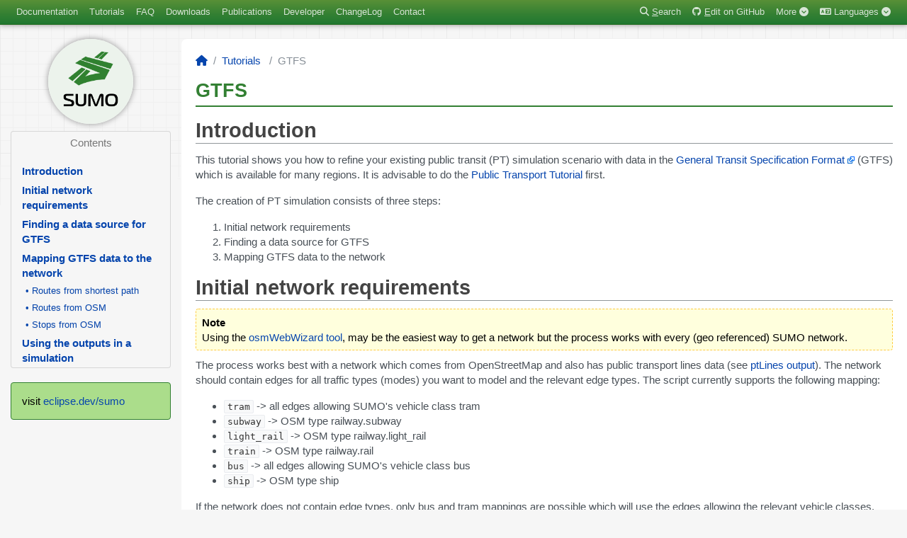

--- FILE ---
content_type: text/html
request_url: https://sumo.dlr.de/docs/Tutorials/GTFS.html
body_size: 7938
content:
<!--
MkDocs version : 1.6.1
Build Date UTC : 20 January 2026 00:46:08
Last edit: 02 December 2025
-->
<!DOCTYPE html>
<html lang="en">
    <head>
        <meta charset="utf-8">
        <meta http-equiv="X-UA-Compatible" content="IE=edge">
        <meta name="viewport" content="width=device-width, initial-scale=1.0">

        <meta name="theme-color" content="#338033">
        <meta name="theme-color" content="#338033" media="(prefers-color-scheme: dark)">
        <meta property="og:image" content="../images/image-facebook.jpg">
        <meta property="og:image:type" content="image/jpeg">
        <meta property="og:image:width" content="1080">
        <meta property="og:image:height" content="1080">

        
        
        <link rel="canonical" href="https://sumo.dlr.de/docs/Tutorials/GTFS.html">
        <link rel="shortcut icon" href="../images/favicon.ico">
        <title>GTFS - SUMO Documentation</title>
        <link href="../css/bootstrap.min.css" rel="stylesheet">
        <link href="../css/font-awesome.min.css" rel="stylesheet">
        <link href="../css/base.css" rel="stylesheet">
        <link rel="apple-touch-icon" href="../images/apple-touch-icon.png">
        <link rel="stylesheet" href="https://cdnjs.cloudflare.com/ajax/libs/highlight.js/9.12.0/styles/github.min.css">
        <!-- HTML5 shim and Respond.js IE8 support of HTML5 elements and media queries -->
        <!--[if lt IE 9]>
            <script src="https://oss.maxcdn.com/libs/html5shiv/3.7.0/html5shiv.js"></script>
            <script src="https://oss.maxcdn.com/libs/respond.js/1.4.2/respond.min.js"></script>
        <![endif]-->

        <script src="../js/jquery-3.7.0.min.js" defer></script>
        <script src="../js/bootstrap.min.js" defer></script>
        <script src="https://cdnjs.cloudflare.com/ajax/libs/highlight.js/9.12.0/highlight.min.js"></script>
        <script>hljs.initHighlightingOnLoad();</script> 

      <script>
        // DARK MODE
        function detectColorScheme(){
          var theme="light";

          if(localStorage.getItem("sumo-docs-theme")){
              if(localStorage.getItem("sumo-docs-theme") == "dark"){
                  var theme = "dark";
              }
          } else if(!window.matchMedia) {
              return false;
          } else if(window.matchMedia("(prefers-color-scheme: dark)").matches) {
              var theme = "dark";
          }

          if (theme=="dark") {
              document.documentElement.setAttribute("data-theme", "dark");
          }
        }
        detectColorScheme();
      </script>

    </head>

    <body>

    <div class="navbar fixed-top navbar-expand-lg navbar-dark bg-primary text-center">
    <div class="container-fluid">
        <!-- Collapsed navigation -->
        <div class="navbar-header">
            <!-- Expander button -->
            <button type="button" class="navbar-toggler" data-toggle="collapse" data-target="#navbar-collapse">
                <span class="navbar-toggler-icon"></span>
            </button>
        </div>

        <!-- Expanded navigation -->
        <div id="navbar-collapse" class="navbar-collapse collapse">
                <!-- Main navigation -->
                <ul class="nav navbar-nav">
                    <li class="navitem">
                        <a href="../index.html" class="nav-link">Documentation</a>
                    </li>
                    <li class="navitem">
                        <a href="index.html" class="nav-link">Tutorials</a>
                    </li>
                    <li class="navitem">
                        <a href="../FAQ.html" class="nav-link">FAQ</a>
                    </li>
                    <li class="navitem">
                        <a href="../Downloads.html" class="nav-link">Downloads</a>
                    </li>
                    <li class="navitem">
                        <a href="../Publications.html" class="nav-link">Publications</a>
                    </li>
                    <li class="navitem">
                        <a href="../Developer/index.html" class="nav-link">Developer</a>
                    </li>
                    <li class="navitem">
                        <a href="../ChangeLog.html" class="nav-link">ChangeLog</a>
                    </li>
                    <li class="navitem">
                        <a href="https://eclipse.dev/sumo/contact/" class="nav-link">Contact</a>
                    </li>
                </ul>

            <ul class="nav navbar-nav ml-auto">
                <li class="nav-item">
                    <a href="#" class="nav-link" data-toggle="modal" data-target="#mkdocs_search_modal">
                        <i class="fa-solid fa-magnifying-glass"></i> <u>S</u>earch
                    </a>
                </li>
                    <li class="nav-item">
                        <a rel="edit" href="https://github.com/eclipse-sumo/sumo/edit/main/docs/web/docs/Tutorials/GTFS.md" class="nav-link"><i class="fa-brands fa-github"></i> <u>E</u>dit on GitHub</a>
                    </li>
                <li class="nav-item dropdown">
                    <a class="nav-link dropdown-toggle" href="#" id="navbardrop" data-toggle="dropdown">
                    More <i class="fa-solid fa-circle-chevron-down"></i>
                    </a>
                    <div class="dropdown-menu dropdown-menu-right">
                    <a class="dropdown-item no-arrow-link" href="https://github.com/eclipse/sumo/issues">Report a Bug / Issue / Typo</a>
                    <a class="dropdown-item" href="../Editing_Articles.html">Help on editing articles</a>
                    <a class="dropdown-item" href="https://github.com/eclipse/sumo/commits/main/docs/web">Recent documentation changes</a>
                    <a class="dropdown-item" href="#" data-toggle="modal" data-target="#mkdocs_keyboard_modal">Keyboard Shortcuts</a>
                    <a class="dropdown-item no-arrow-link" href="https://sumo.dlr.de/sumo_documentation.zip">Download the Documentation</a>
                    <span class="dropdown-item" id="dark-mode-div">Dark mode <label id="theme-switch" class="theme-switch" for="checkbox_theme">
                        <input type="checkbox" id="checkbox_theme">
                    </label></span>
                    </div>
                </li>
                <li class="nav-item dropdown">
                    <a class="nav-link dropdown-toggle" href="#" id="languagedrop" data-toggle="dropdown">
                    <i class="fa-solid fa-language"></i> Languages <i class="fa-solid fa-circle-chevron-down"></i>
                    </a>
                    <div class="dropdown-menu dropdown-menu-right">
                    <span class="dropdown-item">
                        Translations are generated automatically by Google Translate:
                    </span>
                    <a class="dropdown-item" href="https://sumo-dlr-de.translate.goog/docs/Tutorials/GTFS.html?_x_tr_sl=en&_x_tr_tl=de">Deutsch</a>
                    <a class="dropdown-item" href="https://sumo-dlr-de.translate.goog/docs/Tutorials/GTFS.html?_x_tr_sl=en&_x_tr_tl=es">Español</a>
                    <a class="dropdown-item" href="https://sumo-dlr-de.translate.goog/docs/Tutorials/GTFS.html?_x_tr_sl=en&_x_tr_tl=pt">Português</a>
                    <a class="dropdown-item" href="https://sumo-dlr-de.translate.goog/docs/Tutorials/GTFS.html?_x_tr_sl=en&_x_tr_tl=fr">Français</a>
                    <a class="dropdown-item" href="https://sumo-dlr-de.translate.goog/docs/Tutorials/GTFS.html?_x_tr_sl=en&_x_tr_tl=it">Italiano</a>
                    <a class="dropdown-item" href="https://sumo-dlr-de.translate.goog/docs/Tutorials/GTFS.html?_x_tr_sl=en&_x_tr_tl=zh-CN">简体中文</a>
                    <a class="dropdown-item" href="https://sumo-dlr-de.translate.goog/docs/Tutorials/GTFS.html?_x_tr_sl=en&_x_tr_tl=zh-TW">繁體中文</a>
                    <a class="dropdown-item" href="https://sumo-dlr-de.translate.goog/docs/Tutorials/GTFS.html?_x_tr_sl=en&_x_tr_tl=tr">Türkçe</a>
                    <a class="dropdown-item" href="https://sumo-dlr-de.translate.goog/docs/Tutorials/GTFS.html?_x_tr_sl=en&_x_tr_tl=ja">日本語</a>
                    <a class="dropdown-item" href="https://sumo-dlr-de.translate.goog/docs/Tutorials/GTFS.html?_x_tr_sl=en&_x_tr_tl=ko">한국어</a>
                    <a class="dropdown-item" href="https://sumo-dlr-de.translate.goog/docs/Tutorials/GTFS.html?_x_tr_sl=auto&_x_tr_tl=en"><i class="fa-solid fa-arrow-right"></i> Other languages</a>
                    </div>
                </li>
            </ul>
        </div>
    </div>
</div>

        <div class="container-fluid">
          <div class="row">
                <div class="col-md-3">
                  <div class="text-center"><a href="../index.html" style="display: inline-block; margin-top: 5px;"><img src="../images/sumo-logo.png" class="sumoLogo" alt="SUMO Logo" width="120px"></a></div>
                  
<div class="navbar-light navbar-expand-md bs-sidebar hidden-print affix" role="complementary">
    <div class="navbar-header">
        <button type="button" class="navbar-toggler collapsed mb-1" data-toggle="collapse" data-target="#toc-collapse" title="Contents">
            <span class="fa-solid fa-angle-down"></span>
        </button>
    </div>
    <div id="toc-collapse" class="navbar-collapse collapse card bg-secondary toc-scroll toc">
        <ul class="nav flex-column bs-sidenav">
            <p style="margin-top:5px; color:#777777;" class="text-center">Contents</p>
            <li class="nav-item main"><a href="#introduction">Introduction</a></li>
            <li class="nav-item main"><a href="#initial_network_requirements">Initial network requirements</a></li>
            <li class="nav-item main"><a href="#finding_a_data_source_for_gtfs">Finding a data source for GTFS</a></li>
            <li class="nav-item main"><a href="#mapping_gtfs_data_to_the_network">Mapping GTFS data to the network</a></li>
                <li class="nav-item" style="text-indent: 5px;">
                    <a href="#routes_from_shortest_path" class="nav-link">• Routes from shortest path</a>
                </li>
                <li class="nav-item" style="text-indent: 5px;">
                    <a href="#routes_from_osm" class="nav-link">• Routes from OSM</a>
                </li>
                <li class="nav-item" style="text-indent: 5px;">
                    <a href="#stops_from_osm" class="nav-link">• Stops from OSM</a>
                </li>
            <li class="nav-item main"><a href="#using_the_outputs_in_a_simulation">Using the outputs in a simulation</a></li>
        </ul>
    </div>

    <div class="admonition conference" style="position: sticky; margin-top: 20px; margin-bottom:10px;">
        <p>visit <a class="no-arrow-link" href="https://eclipse.dev/sumo">eclipse.dev/sumo</a></p>
    </div>

</div>
                </div>
                <div class="col-md-9 main-area" role="main">
                   <!-- page.is_homepage seems to be broken in Mkdocs > 1.1.0 -->
                  <ul class="breadcrumbs">
    <script>
        var pagePath = "/docs/Tutorials/GTFS.html";
        var splitUrl = pagePath.split("/");
        splitUrl.pop();
        splitUrl.shift();
        if (splitUrl[0] == 'docs') splitUrl.shift();
        var homeLink = "../index.html";
        document.write('<li class="breadcrumb-item"><a href="' + homeLink + '"><i class="fa-solid fa-house"></i></a></li>');
        var prev = '';

        var dirLink = splitUrl.map(function (el) {
        el = prev + el; prev = el + '/'; return el;
        });

        for (let i = 0; i < splitUrl.length; i++) {
            document.write("<li class=\"breadcrumb-item\"><a class=\"no-arrow-link\" href=\"../" + dirLink[i] + "\">" + splitUrl[i] + "</a></li>");
        }
    </script>
    <li class="breadcrumb-item active">GTFS</li>
</ul>
                  <hTitles>GTFS<hr style="border: 0.5px solid #338033; margin-top: 5px !important;"></hTitles>
                  
                  

<h1 id="introduction">Introduction<a class="headerlink" href="#introduction" title="Permanent link">#</a></h1>
<p>This tutorial shows you how to refine your existing public transit (PT) simulation
scenario with data in the <a href="https://developers.google.com/transit/gtfs">General Transit Specification Format</a> (GTFS)
which is available for many regions. It is advisable to do the
<a href="PT_from_OpenStreetMap.html">Public Transport Tutorial</a> first.</p>
<p>The creation of PT simulation consists of three steps:</p>
<ol>
<li>Initial network requirements</li>
<li>Finding a data source for GTFS</li>
<li>Mapping GTFS data to the network</li>
</ol>
<h1 id="initial_network_requirements">Initial network requirements<a class="headerlink" href="#initial_network_requirements" title="Permanent link">#</a></h1>
<div class="admonition note">
<p class="admonition-title">Note</p>
<p>Using the <a href="OSMWebWizard.html">osmWebWizard tool</a>, may be the easiest way to get a network but the process works with every (geo referenced) SUMO network.</p>
</div>
<p>The process works best with a network which comes from OpenStreetMap and also
has public transport lines data (see <a href="../Networks/Further_Outputs.html#public_transport_lines">ptLines output</a>).
The network should contain edges for all traffic types (modes) you want
to model and the relevant edge types. The script currently supports
the following mapping:</p>
<ul>
<li><code>tram</code> -&gt; all edges allowing SUMO's vehicle class tram</li>
<li><code>subway</code> -&gt; OSM type railway.subway</li>
<li><code>light_rail</code> -&gt; OSM type railway.light_rail</li>
<li><code>train</code> -&gt; OSM type railway.rail</li>
<li><code>bus</code> -&gt; all edges allowing SUMO's vehicle class bus</li>
<li><code>ship</code> -&gt; OSM type ship</li>
</ul>
<p>If the network does not contain edge types, only bus and tram mappings are possible which will use the edges
allowing the relevant vehicle classes.</p>
<p>For this tutorial we imported the network of Eichwalde with the osmWebWizard tool:</p>
<p><img src="../images/Eichwalde_net.png" alt="Eichwalde_net" width="600"></p>
<h1 id="finding_a_data_source_for_gtfs">Finding a data source for GTFS<a class="headerlink" href="#finding_a_data_source_for_gtfs" title="Permanent link">#</a></h1>
<p>There are <a href="https://mobilitydatabase.org/">several sources</a> for GTFS data usually on the website of your local
transit agency. <a href="https://gist.github.com/highsource/67d0846029a43ea28dfd90540bacb1ee">Some examples from Germany</a>:</p>
<ul>
<li><a href="https://gtfs.de/en/">Aggregated data for a lot of German regions</a></li>
<li><a href="https://www.vbb.de/vbb-services/api-open-data/datensaetze/">Berlin and Brandenburg (VBB)</a></li>
<li><a href="https://www.vbn.de/service/entwicklerinfos/">Lower Saxony and Bremen</a></li>
<li><a href="https://suche.transparenz.hamburg.de/?q=gtfs&amp;sort=score+desc%2Ctitle_sort+asc&amp;esq_not_all_versions=true">Hamburg</a></li>
</ul>
<p>This tutorial uses the <a href="https://sumo.dlr.de/daily/GTFS_VBB_Juni-Dezember-2019.zip">June 2019 dataset by VBB</a>.
You can either download the data or give the URL of the file directly to the script.</p>
<h1 id="mapping_gtfs_data_to_the_network">Mapping GTFS data to the network<a class="headerlink" href="#mapping_gtfs_data_to_the_network" title="Permanent link">#</a></h1>
<p>If you have all the data available you need to decide on the date you want to model. The script cannot find a representative date
by itself, you need to find one yourself. It is usually advisable to check the calendar for school (and other) holidays in advance.</p>
<p>For this tutorial we choose 04.09.2019 (a Wednesday).</p>
<p>Additionally, you can choose which public transport modes should be imported
(bus, tram, train, subway and/or ferry). By default, all modes will be imported. For
this tutorial we will only import buses.</p>
<p>Depending on the input files available, you can choose between different ways
of generating the routes. If you have the line and stop information extracted from OpenStreetMap
(using the appropriate netconvert options as described in <a href="../Networks/Further_Outputs.html#public_transport_lines">ptLines output</a>)
the script can merge this information with the GTFS data.</p>
<p>In general there are three types of data
we can extract from GTFS: schedules (in minute precision for every vehicle), stop locations (geo coordinates),
and routes (geo coordinates of the traveled streets), where the latter is optional. The GTFS file should be in
zip format and contain at least <code>routes.txt</code>, <code>stops.txt</code>, <code>stop_times.txt</code>, <code>trips.txt</code>, <code>calendar.txt</code> and <code>calendar_dates.txt</code>.
If your GTFS data has a (non-empty) <code>shapes.txt</code> file it also has route information.
For the rest of the tutorial, we will assume that you always want to import at least the schedules from GTFS.</p>
<p>From OSM you can (sometimes) get abstract schedules ("line runs every 10 minutes on weekdays") and also stop locations and routes.
While it may be desirable to choose for every of the three data types individually whether it should be imported from OSM
or from GTFS, currently, only the following scenarios are possible:</p>
<ul>
<li>Import <a href="GTFS.html#stops_from_osm">Stops from OSM</a>. This will map each GTFS stop location to the most appropriate OSM stop location. This is the recommended approach.</li>
<li>Ignore the OSM and route data completely, see <a href="GTFS.html#routes_from_shortest_path">Routes from shortest path</a>.<ul>
<li>This approach works with every network (not only OSM) and is the default if you do not have ptline output or your GTFS does not contain a shapes.txt file</li>
</ul>
</li>
<li>Import <a href="GTFS.html#routes_from_osm">Routes from OSM</a>.<ul>
<li>This will try to find for every GTFS route the corresponding OSM route by using geometrical distance (stop information from OSM is not used)</li>
</ul>
</li>
</ul>
<h2 id="routes_from_shortest_path">Routes from shortest path<a class="headerlink" href="#routes_from_shortest_path" title="Permanent link">#</a></h2>
<p>In this case, the route for each public transport vehicle will be defined by
finding the fastest path between stops.</p>
<p>If you have downloaded the network and the GTFS data (or have the URL) it is as easy as</p>
<div class="codehilite"><pre><span></span><code><span class="n">python</span><span class="w"> </span><span class="n">tools</span><span class="o">/</span><span class="n">import</span><span class="o">/</span><span class="n">gtfs</span><span class="o">/</span><span class="n">gtfs2pt</span><span class="o">.</span><span class="n">py</span><span class="w"> </span><span class="o">-</span><span class="n">n</span><span class="w"> </span><span class="n">osm</span><span class="o">.</span><span class="n">net</span><span class="o">.</span><span class="n">xml</span><span class="o">.</span><span class="n">gz</span><span class="w"> </span><span class="o">--</span><span class="n">gtfs</span><span class="w"> </span><span class="n">GTFS_VBB_Juni</span><span class="o">-</span><span class="n">Dezember</span><span class="o">-</span><span class="mf">2019.</span><span class="n">zip</span><span class="w"> </span><span class="o">--</span><span class="n">date</span><span class="w"> </span><span class="mi">20190904</span><span class="w"> </span><span class="o">--</span><span class="n">modes</span><span class="w"> </span><span class="n">bus</span>
</code></pre></div>

<p>The script runs for about five minutes and generates several subdirectories but in the end it provides three output files:</p>
<ul>
<li><code>pt_vtypes.xml</code></li>
<li><code>gtfs_publictransport.add.xml</code> (defining the static routes and stops)</li>
<li><code>gtfs_publictransport.rou.xml</code> (defining the single public transport vehicles)</li>
</ul>
<p>The vtypes output generates very simple vehicle type definitions for the different public transport modes in use. You are encouraged to modify this file and adapt
it to the real situation especially concerning capacity (number of seats) for the different modes. You may of course also use vehicle types from another source and skip this output.</p>
<p>In order to use them in a simulation you should pass them as additional files (not route files!) in the order given above.</p>
<div class="codehilite"><pre><span></span><code><span class="nx">sumo</span><span class="o">-</span><span class="nx">gui</span><span class="w"> </span><span class="o">-</span><span class="nx">n</span><span class="w"> </span><span class="nx">osm</span><span class="p">.</span><span class="nx">net</span><span class="p">.</span><span class="nx">xml</span><span class="p">.</span><span class="nx">gz</span><span class="w"> </span><span class="o">--</span><span class="nx">additional</span><span class="w"> </span><span class="nx">vtypes</span><span class="p">.</span><span class="nx">xml</span><span class="p">,</span><span class="nx">gtfs_pt_stops</span><span class="p">.</span><span class="nx">add</span><span class="p">.</span><span class="nx">xml</span><span class="p">,</span><span class="nx">gtfs_pt_vehicles</span><span class="p">.</span><span class="nx">add</span><span class="p">.</span><span class="nx">xml</span>
</code></pre></div>

<h2 id="routes_from_osm">Routes from OSM<a class="headerlink" href="#routes_from_osm" title="Permanent link">#</a></h2>
<p>In this case, the route for each vehicle is taken from OSM. When we imported the
net with the osmWebWizard tool, we enable the option of "import public transport",
which automatically generate the "osm_ptlines.xml" file with the public transport lines.</p>
<p>The call is:</p>
<div class="codehilite"><pre><span></span><code><span class="n">python</span><span class="w"> </span><span class="n">tools</span><span class="o">/</span><span class="n">import</span><span class="o">/</span><span class="n">gtfs</span><span class="o">/</span><span class="n">gtfs2pt</span><span class="o">.</span><span class="n">py</span><span class="w"> </span><span class="o">-</span><span class="n">n</span><span class="w"> </span><span class="n">osm</span><span class="o">.</span><span class="n">net</span><span class="o">.</span><span class="n">xml</span><span class="o">.</span><span class="n">gz</span><span class="w"> </span><span class="o">--</span><span class="n">gtfs</span><span class="w"> </span><span class="n">GTFS_VBB_Juni</span><span class="o">-</span><span class="n">Dezember</span><span class="o">-</span><span class="mf">2019.</span><span class="n">zip</span><span class="w"> </span><span class="o">--</span><span class="n">date</span><span class="w"> </span><span class="mi">20190904</span><span class="w"> </span><span class="o">--</span><span class="n">modes</span><span class="w"> </span><span class="n">bus</span><span class="w"> </span><span class="o">--</span><span class="n">osm</span><span class="o">-</span><span class="n">routes</span><span class="w"> </span><span class="n">osm_ptlines</span><span class="o">.</span><span class="n">xml</span><span class="w"> </span><span class="o">--</span><span class="n">repair</span>
</code></pre></div>

<p>The option <strong>--repair</strong> is not mandatory, but helpful. It takes the given ptLines
and tries to repair them using duarouter before the mapping. If some routes of the
ptLines are not valid, they won't be used for the mapping.</p>
<p>The script generates the following output files:</p>
<ul>
<li><code>pt_vtypes.xml</code></li>
<li><code>gtfs_publictransport.add.xml</code> (defining the stops)</li>
<li><code>gtfs_publictransport.rou.xml</code> (defining the single public transport vehicles)</li>
<li><code>gtfs_missing.xml</code> contains the elements (stops and ptLines) of the GTFS data that could not be imported</li>
<li><code>invalid_osm_routes.txt</code> contains the warnings and errors from the repair of the ptLines</li>
</ul>
<p>To run the simulation call:</p>
<div class="codehilite"><pre><span></span><code><span class="nx">sumo</span><span class="o">-</span><span class="nx">gui</span><span class="w"> </span><span class="o">-</span><span class="nx">n</span><span class="w"> </span><span class="nx">osm</span><span class="p">.</span><span class="nx">net</span><span class="p">.</span><span class="nx">xml</span><span class="p">.</span><span class="nx">gz</span><span class="w"> </span><span class="o">--</span><span class="nx">additional</span><span class="w"> </span><span class="nx">vtypes</span><span class="p">.</span><span class="nx">xml</span><span class="p">,</span><span class="nx">gtfs_pt_stops</span><span class="p">.</span><span class="nx">add</span><span class="p">.</span><span class="nx">xml</span><span class="p">,</span><span class="nx">gtfs_pt_vehicles</span><span class="p">.</span><span class="nx">add</span><span class="p">.</span><span class="nx">xml</span>
</code></pre></div>

<h2 id="stops_from_osm">Stops from OSM<a class="headerlink" href="#stops_from_osm" title="Permanent link">#</a></h2>
<p>In this case, the mapping of stops from (imprecise) GTFS coordinates to candidate network edges is guided buy using public transport stop locations from OSM. 
This is useful when GTFS data has no shape information and provides two advantages:</p>
<ul>
<li>mapping is greatly sped up because fever candidate edges are considered</li>
<li>mapping of public rail transport is greatly improved because OSM stops encode information about the typical usage direction of rail tracks (and thus stop track assignment at stations)</li>
</ul>
<p>The call is:</p>
<div class="codehilite"><pre><span></span><code><span class="n">python</span><span class="w"> </span><span class="n">tools</span><span class="o">/</span><span class="n">import</span><span class="o">/</span><span class="n">gtfs</span><span class="o">/</span><span class="n">gtfs2pt</span><span class="o">.</span><span class="n">py</span><span class="w"> </span><span class="o">-</span><span class="n">n</span><span class="w"> </span><span class="n">osm</span><span class="o">.</span><span class="n">net</span><span class="o">.</span><span class="n">xml</span><span class="o">.</span><span class="n">gz</span><span class="w"> </span><span class="o">--</span><span class="n">gtfs</span><span class="w"> </span><span class="n">GTFS_VBB_Juni</span><span class="o">-</span><span class="n">Dezember</span><span class="o">-</span><span class="mf">2019.</span><span class="n">zip</span><span class="w"> </span><span class="o">--</span><span class="n">date</span><span class="w"> </span><span class="mi">20190904</span><span class="w"> </span><span class="o">--</span><span class="n">modes</span><span class="w"> </span><span class="n">bus</span><span class="w"> </span><span class="o">--</span><span class="n">stops</span><span class="w"> </span><span class="n">osm_stops</span><span class="o">.</span><span class="n">add</span><span class="o">.</span><span class="n">xml</span>
</code></pre></div>

<p>The generated simulation inputs are the same as <a href="#routes_from_osm">above</a> and thus the same call to sumo/sumo-gui can be used.</p>
<div class="admonition note">
<p class="admonition-title">Note</p>
<p>It is recommended that the stops are imported with netconvert options <strong>--ptstop-output <stops> --ptline-output <lines></strong>, because importing lines improves the localization of stops.</p>
</div>
<h1 id="using_the_outputs_in_a_simulation">Using the outputs in a simulation<a class="headerlink" href="#using_the_outputs_in_a_simulation" title="Permanent link">#</a></h1>
<p>Below an example of using the mapped stops and buses in a simulation by calling sumo-gui:</p>
<p><img src="../images/tutorialGTFS.gif" alt="tutorialGTFS" width="600"></p>
                </div>
          </div>
          <button onclick="goTopFunction()" id="goToTop" title="Go to top"><i class="fa-solid fa-arrow-up"></i></button>
        </div>

        <footer class="col-md-12">
          
            <br><small><i>This page was last edited on: 02 December 2025</i></small>
          
          <hr>
            <p>Copyright &copy; 2001-2026 German Aerospace Center (DLR) and others.</p>
          <p>Follow us on <a class="no-arrow-link" href="https://www.twitter.com/eclipsesumo/"><i class="fa-brands fa-x-twitter"></i></a> <a class="no-arrow-link" href="https://www.facebook.com/simulationofurbanmobility/"><i class="fa-brands fa-facebook"></i></a> <a class="no-arrow-link" href="https://www.instagram.com/eclipse.sumo/"><i class="fa-brands fa-instagram"></i></a> <a class="no-arrow-link" href="https://www.threads.net/@eclipse.sumo"><i class="fa-brands fa-threads"></i></a>
          | Documentation built with <a href="https://www.mkdocs.org/">MkDocs</a></p>
        </footer>

      <div class="modal" id="mkdocs_search_modal" tabindex="-1" role="dialog" aria-labelledby="searchModalLabel" aria-hidden="true">
    <div class="modal-dialog modal-lg">
        <div class="modal-content">
            <div class="modal-header">
                <h4 class="modal-title" id="searchModalLabel">Search</h4>
                <button type="button" class="close" data-dismiss="modal"><span aria-hidden="true">&times;</span><span class="sr-only">Close</span></button>
            </div>
            <div class="modal-body" style="color: #495057 !important;">
                <p>Enter your search terms:</p>
                <script async src="https://cse.google.com/cse.js?cx=004302551366764109984:1kpgtzrm6kv"></script>
                <div class="gcse-search"></div>
            </div>
        </div>
    </div>
</div>
      <script>
        window.onscroll = function() {scrollFunction()};

        function scrollFunction() {
          if (document.body.scrollTop > 20 || document.documentElement.scrollTop > 20) {
            document.getElementById("goToTop").style.display = "block";
          } else {
            document.getElementById("goToTop").style.display = "none";
          }
        }

        function goTopFunction() {
          document.body.scrollTop = 0;
          document.documentElement.scrollTop = 0;
        }

        var base_url = "..",
            shortcuts = {"edit": 69, "help": 191, "search": 83};
        </script>
        <script src="../js/base.js" defer></script>

        <script>
          const toggleSwitch = document.querySelector('#theme-switch input[type="checkbox"]');

          function switchTheme(e) {
              if (e.target.checked) {
                  localStorage.setItem('sumo-docs-theme', 'dark');
                  document.documentElement.setAttribute('data-theme', 'dark');
                  toggleSwitch.checked = true;
              } else {
                  localStorage.setItem('sumo-docs-theme', 'light');
                  document.documentElement.setAttribute('data-theme', 'light');
                  toggleSwitch.checked = false;
              }
          }

          toggleSwitch.addEventListener('change', switchTheme, false);

          if (document.documentElement.getAttribute("data-theme") == "dark"){
              toggleSwitch.checked = true;
          }
          </script>

      <div class="modal" id="mkdocs_keyboard_modal" tabindex="-1" role="dialog" aria-labelledby="keyboardModalLabel" aria-hidden="true">
    <div class="modal-dialog">
        <div class="modal-content">
            <div class="modal-header">
                <h4 class="modal-title" id="keyboardModalLabel">Keyboard Shortcuts</h4>
                <button type="button" class="close" data-dismiss="modal"><span aria-hidden="true">&times;</span><span class="sr-only">Close</span></button>
            </div>
            <div class="modal-body">
              <table class="table">
                <thead>
                  <tr>
                    <th style="width: 20%;">Key</th>
                    <th>Action</th>
                  </tr>
                </thead>
                <tbody style="color: #495057 !important;">
                  <tr>
                    <td class="help shortcut"><kbd>?</kbd></td>
                    <td>Open this help dialog</td>
                  </tr>
                  <tr>
                    <td class="search shortcut"><kbd>s</kbd></td>
                    <td>Search the Documentation</td>
                  </tr>
                  <tr>
                    <td class="edit shortcut"><kbd>e</kbd></td>
                    <td>Edit current page on GitHub</td>
                  </tr>
                </tbody>
              </table>
            </div>
        </div>
    </div>
</div>
    </body>
</html>

--- FILE ---
content_type: text/css
request_url: https://sumo.dlr.de/docs/css/base.css
body_size: 4194
content:
:root {
--body-bg-color: #f6f6f6;
--body-color: #495057;
--main-area-bg-color: #fff;
--h-color: #444;
--a-color: #0645ad;
--toc-bg-color: #f6f6f6;
--card-border-color: rgba(0,0,0,.125);
--sumo-logo-shadow-color: rgba(0,0,0,.4);
--table-border-color: #dee2e6;
--thead-color: #dfd;
--table-stripe-color: rgba(0,0,0,.05);
--code-bg: #f8f9fa;
--code-border-color: #eaecf0;
--code-color: #333;
--note-conference-color: #000;
--note-conference-bg-color: #abdd8b;
--note-bg-color: #ffd;
--hTitles-color: #338033;
--hljs-bg: #eff0f1;
--hljs-color: #333;
--hljs-attribute-color: #000080;
--hljs-literal-color: #008080;
--hljs-comment-color: #998;
--hljs-symbol-color:  #990073;
--hljs-addition-bg: #dfd;
}

[data-theme="dark"] {
--body-bg-color: #1e1e1e;
--body-color: #f0f0f0;
--main-area-bg-color: #28292c;
--h-color: #fafafa;
--a-color: #699df3;
--toc-bg-color: #1e1e1e;
--card-border-color: #5a5b5e;
--sumo-logo-shadow-color: #fff;
--table-border-color: #fff;
--thead-color: #338033;
--table-stripe-color: rgba(255,255,255,.08);
--code-bg: #000;
--code-border-color: #aaa;
--code-color: #e7e7e9;
--note-conference-color: #abdd8b;
--note-conference-bg-color: #1f3627;
--note-bg-color: #fff5b1ff;
--hTitles-color: #abdd8b;
--hljs-bg: #000;
--hljs-color: #eee;
--hljs-attribute-color: #79b8ff;
--hljs-literal-color: #7bcc72;
--hljs-comment-color: #777;
--hljs-symbol-color: #b392f0;
--hljs-addition-bg: #1f3627;
}

body {
padding-top: 50px;
font-size: .95em;
line-height: 1.4;
background: #f6f6f6; /* for incompatible Browsers  */
background:var(--body-bg-color);
color: #495057; /* for incompatible Browsers  */
color: var(--body-color);

/* https://css-tricks.com/snippets/css/prevent-long-urls-from-breaking-out-of-container/ */
overflow-wrap: break-word;
word-wrap: break-word;
-ms-word-break: break-all;
word-break: break-word;
-ms-hyphens: auto;
-moz-hyphens: auto;
-webkit-hyphens: auto;
hyphens: auto;
}

body::before {
content: ' ';
position: fixed;
width: 100%;
height: 100%;
top: 0;
left: 0;
background: url(../images/mkdocs-grid.png) repeat-x;
will-change: transform;
z-index: -1;
}

body > .container {
min-height: 400px;
}

ul.nav .main {
font-weight: 700;
}

.source-links {
float: right;
}

.breadcrumbs li {
display: inline-block;
}

ul.breadcrumbs {
padding-left: 0 !important;
}

.table-striped tbody tr:nth-of-type(2n+1) {
background-color: rgba(0,0,0,.05) !important; /* for incompatible Browsers  */
background-color: var(--table-stripe-color) !important;
}

.col-md-9 img {
max-width: 100%;
display: inline-block;
padding: 4px;
line-height: 1.428571429;
border-radius: 4px;
}

.toc {
background-color: #f6f6f6 !important; /* for incompatible Browsers  */
background-color: var(--toc-bg-color) !important;
}

.main-area {
background: #fff; /* for incompatible Browsers  */
background: var(--main-area-bg-color) !important;
padding:20px;
border-radius:8px 0 0 8px;
margin-top:5px;
}

/*
* The code below adds some padding to the top of the current anchor target so
* that, when navigating to it, the header isn't hidden by the navbar at the
* top.
*/
:target::before {
content: "";
display: block;
margin-top: -75px;
height: 75px;
pointer-events: none;
}

h1 {
color: #444; /* for incompatible Browsers  */
color: var(--h-color);
font-size: 1.9em;
font-weight: 700;
}

h2, h3, h4, h5, h6 {
color: #444; /* for incompatible Browsers  */
color: var(--h-color);
font-weight: 300;
}

hr {
border-top: 1px solid #aaa;
}

pre, .rst-content tt {
max-width: 100%;
background: #fff;
color: #333;
overflow-x: auto;
}

code.code-large, .rst-content tt.code-large {
font-size: 90%;
}

pre code {
display: block;
background: transparent;
border: none;
white-space: pre;
word-wrap: normal;
font-family: SFMono-Regular, Menlo, Monaco, Consolas, "Liberation Mono", "Courier New", monospace;
font-size: 12px;
}

kbd {
padding: 2px 4px;
font-size: 0.85em;
color: #333;
background-color: #eee;
border-radius: 3px;
border: 1px solid #b4b4b4;
box-shadow: 0 1px 1px rgba(0, 0, 0, 0.2), 0 2px 0 0 rgba(255, 255, 255, 0.7) inset;
display: inline-block;
font-weight: 700;
line-height: 1;
white-space: nowrap;
}

a code {
color: #2fa4e7;
}

a:hover code, a:focus code {
color: #157ab5;
}

footer {
margin: 30px 0 10px 0;
text-align: center;
font-weight: 200;
}

.modal-dialog {
margin-top: 50px;
}

/*
* Side navigation
*
* Scrollspy and affixed enhanced navigation to highlight sections and secondary
* sections of docs content.
*/

.bs-sidebar.affix { /* csslint allow: adjoining-classes */
/* csslint ignore:start */
position: -webkit-sticky;
position: sticky;
/* csslint ignore:end */
top: 80px;
}

.bs-sidebar.card { /* csslint allow: adjoining-classes */
padding: 0;
max-height: 90%;
overflow-y: auto;
}

/* Toggle (vertically flip) sidebar collapse icon */
.bs-sidebar .navbar-toggler span {
-moz-transform: scale(1, -1);
-webkit-transform: scale(1, -1);
-o-transform: scale(1, -1);
-ms-transform: scale(1, -1);
transform: scale(1, -1);
}

.bs-sidebar .navbar-toggler.collapsed span { /* csslint allow: adjoining-classes */
-moz-transform: scale(1, 1);
-webkit-transform: scale(1, 1);
-o-transform: scale(1, 1);
-ms-transform: scale(1, 1);
transform: scale(1, 1);
}

/* First level of nav */
.bs-sidenav {
padding-top: 0;
padding-bottom: 0;
border-radius: 5px;
width: 100%;
}

/* All levels of nav */
.bs-sidebar .nav > li > a {
display: block;
padding: 3px 15px;
z-index: 1;
}

.bs-sidebar .nav > li > a:hover,
.bs-sidebar .nav > li > a:focus {
text-decoration: none;
border-right: 2px solid;
}

.bs-sidebar .nav > li > a.active,
.bs-sidebar .nav > li > a.active:hover,
.bs-sidebar .nav > li > a.active:focus {
font-weight: 700;
background-color: transparent;
border-right: 2px solid;
}

/* Nav: second level (shown on .active) */
.bs-sidebar .nav .nav {
display: none; /* Hide by default, but at >768px, show it */
margin-bottom: 8px;
}

.bs-sidebar .nav .nav > li > a {
padding-top: 3px;
padding-bottom: 3px;
padding-left: 30px;
font-size: 90%;
}

.headerlink {
font-family: 'FontAwesome', sans-serif;
font-size: 14px;
display: none;
padding-left: .5em;
}

h1:hover .headerlink, h2:hover .headerlink, h3:hover .headerlink, h4:hover .headerlink, h5:hover .headerlink, h6:hover .headerlink {
display:inline-block;
}

.card {
border: 1px solid var(--card-border-color);
}

.admonition {
padding: 15px;
margin-bottom: 10px;
border: 1px solid transparent;
border-radius: 4px;
text-align: left;
}

.admonition.caution { /* csslint allow: adjoining-classes */
color: #000;
background-color: #fc4;
border: 1px dashed #f80;
padding: .5em;
}

.admonition.convention { /* csslint allow: adjoining-classes */
color: #000;
background-color: #cfc;
border: 1px dashed #8f8;
padding: .5em;
}

.admonition.missing { /* csslint allow: adjoining-classes */
color: #000;
background-color: #ffc0a0;
border: 1px dashed #400;
padding: .5em;
}

.admonition.note { /* csslint allow: adjoining-classes */
color: #000;
background-color: #ffd; /* for incompatible Browsers  */
background-color: var(--note-bg-color);
border: 1px dashed #fc4;
padding: .5em;
}

.admonition.note2 { /* csslint allow: adjoining-classes */
color: #3a87ad;
background-color: #d9edf7;
border-color: #bce8f1;
}

.admonition.conference { /* csslint allow: adjoining-classes */
color: var(--note-conference-color);
background-color: #abdd8b; /* for incompatible Browsers  */
background-color: var(--note-conference-bg-color);
border-color: #338033;
}

.admonition.incomplete {
color: #000;
background-color: #ffc0a0;
padding: .5em;
border: 1px dashed #400;
}

.admonition.danger { /* csslint allow: adjoining-classes */
color: #b94a48;
background-color: #f2dede;
border-color: #eed3d7;
}

.admonition-title {
font-weight: 700;
text-align: left;
}


.dropdown-submenu {
position: relative;
}

.dropdown-submenu>.dropdown-menu {
top: 0;
left: 100%;
margin-top: -6px;
margin-left: -1px;
-webkit-border-radius: 0 6px 6px 6px;
-moz-border-radius: 0 6px 6px;
border-radius: 0 6px 6px 6px;
}

.dropdown-submenu:hover>.dropdown-menu {
display: block;
}

.dropdown-submenu>a:after {
display: block;
content: " ";
float: right;
width: 0;
height: 0;
border-color: transparent;
border-style: solid;
border-width: 5px 0 5px 5px;
border-left-color: #ccc;
margin-top: 5px;
margin-right: -10px;
}

.dropdown-submenu:hover>a:after {
border-left-color: #fff;
}

.dropdown-submenu.pull-left { /* csslint allow: adjoining-classes */
float: none;
}

.dropdown-submenu.pull-left>.dropdown-menu { /* csslint allow: adjoining-classes */
left: -100%;
margin-left: 10px;
-webkit-border-radius: 6px 0 6px 6px;
-moz-border-radius: 6px 0 6px 6px;
border-radius: 6px 0 6px 6px;
}

table.gstl_50.gssb_c {
color: #495057 !important;
}

.navbar {
background-image: -webkit-linear-gradient(#589037,#338033 60%,#217831);
background-image: linear-gradient(#589037,#338033 60%,#217831);
background-repeat: no-repeat;
border-bottom: 1px solid #1b6618;
filter: progid:DXImageTransform.Microsoft.gradient(startColorstr='#ff589037',endColorstr='#ff217831',GradientType=0);
filter: none;
-webkit-box-shadow: 0 0 .2rem rgba(0,0,0,.1),0 .2rem .4rem rgba(0,0,0,.2);
box-shadow: 0 0 .2rem rgba(0,0,0,.1),0 .2rem .4rem rgba(0,0,0,.2);
padding: 0px;
}

.navbar-nav .active a, .navbar-default .navbar-nav .active a:hover, .navbar-default .navbar-nav .active a:focus {
color: #fff;
background-color: #1b6618;
}

.navbar-toggler {
font-size: 1rem !important;
}

.navbar-light .navbar-toggler {
color: #495057; /* for incompatible Browsers  */
color: var(--body-color);
border-color: #495057; /* for incompatible Browsers  */
border-color: var(--body-color);
}

.dropdown-menu {
background-color: #abdd8b;
}

.container {
max-width: 1400px;
}

a.nav-link {
font-size: small;
}

.dropdown-item {
font-size: small;
}

.nav-link:after {
display: none !important;
}

a.no-arrow-link:after {
display: none !important;
}

.toc-scroll {
overflow-y: auto;
max-height: 80vh;
}

.admonition p {
margin-bottom: 0;
}

code {
background-color: #f8f9fa;
background-color: var(--code-bg);
border: 1px solid var(--code-border-color);
border-radius: 2px;
padding: 1px 4px;
font-family: monospace,monospace; /* little hack */
color: #333;
color: var(--code-color);
white-space: pre-wrap;
word-wrap: break-word;
}

.hljs {
background: var(--hljs-bg);
border-radius: 3px;
border: 1px solid #ddd !important;
padding: 12px 8px;
color: var(--hljs-color);
min-height: 37px;
}

.hljs-tag,
.hljs-name,
.hljs-attribute {
color: var(--hljs-attribute-color);
font-weight:400;
}

.hljs-number,
.hljs-literal,
.hljs-variable,
.hljs-template-variable,
.hljs-tag .hljs-attr {
color: var(--hljs-literal-color);
}

.hljs-comment, .hljs-quote {
color: var(--hljs-comment-color);
}

.hljs-keyword, .hljs-selector-tag, .hljs-subst {
color: var(--hljs-color);
}

.hljs-symbol, .hljs-bullet {
color: var(--hljs-symbol-color);
}

.hljs-addition {
background: var(--hljs-addition-bg);
}

h1, h2 {
border-bottom: 1px solid #919699;
padding-bottom: 1px;
margin-bottom: .4em;
}

h2 {
font-size: 1.5em;
margin-top: 1em;
font-weight: 400;
}

h3 {
font-size: 1.2em;
font-weight: 700;
margin-top: .3em;
}

h4 {
font-size: .95em;
font-weight: 700;
margin-top: .3em;
}

h5 {
font-size: .94em;
font-weight: 700;
margin-top: .3em;
}

hTitles {
font-size: 1.8em;
font-weight: 700;
color: #338033; /* for incompatible Browsers  */
color: var(--hTitles-color);
margin-bottom: .5rem;
font-family: inherit;
line-height: 1.2;
margin-top: 10px;
}

.sumoLogo {
pointer-events:none;
border:10px;
border-color: #aaa;
margin-bottom: 10px;
border-radius: 50%;
-webkit-border-radius: 50%;
-moz-border-radius: 50%;
box-shadow: 0 0 8px rgba(0,0,0,.4); /* for incompatible Browsers  */
box-shadow: 0 0 8px var(--sumo-logo-shadow-color);
-webkit-box-shadow: 0 0 8px var(--sumo-logo-shadow-color);
-moz-box-shadow: 0 0 8px var(--sumo-logo-shadow-color);
}

ul {
list-style-position: outside;
}

table {
border: 1px solid #dee2e6; /* for incompatible Browsers  */
border: 1px solid var(--table-border-color);
}

td {
border: 1px solid #dee2e6;
}

td:nth-child(1) {
word-break: keep-all !important;
white-space: nowrap;
}

.cellNoWrap {
white-space:nowrap !important;
}

thead th {
vertical-align: center;
text-align: center;
background: #dfd; /* for incompatible Browsers  */
background: var(--thead-color);
word-break: keep-all !important;
}

.table th, .table td {
padding: .3rem;
}

a {
color: #0645ad;
color: var(--a-color);
}

.col-md-3 {
max-width: 20%;
}

.col-md-9 {
flex: 1 0 80%;
max-width: 80%;
}

@media (max-width: 768px) {
.col-md-3 {
max-width: 800px;
}
.col-md-9 {
max-width: 100%;
}
.main-area {
border-radius:0;
}
}

.gsc-above-wrapper-area-container {
border: none !important;
}

.gsc-control-cse {
padding: 0 !important;
}

.gsc-above-wrapper-area-container td {
border: none !important;
}

.gsc-search-box {
border: none !important;
}

.gsc-search-box td {
border: none !important;
}

a[href ^= "http"]:after {
content: " " url([data-uri]);
}

#goToTop {
display: none;
position: fixed;
bottom: 20px;
right: 20px;
z-index: 99;
font-size: 18px;
border: none;
outline: none;
background-color: rgba(85,85,85,.5);
color: #fff;
cursor: pointer;
padding: 15px;
border-radius: 8px;
}

#goToTop:hover {
background-color: #555;
}

.modal-header {
background-color: #dfd;
}

.modal-title {
font-weight: 700;
color: #338033;
}

.task-list-item {
position: relative;
list-style-type: none;
}

/* COPY CODE BLOCKS - based on https://www.roboleary.net/2022/01/13/copy-code-to-clipboard-blog.html */
.codehilite > pre {
position:relative;
}

.copyCodeButton {
position:absolute;
top:5px;
right:5px;

padding:.15rem;
background-color:#bcbabb30;
color: #1e1e1e;
border:ridge 1px #7b7b7c;
border-radius:5px;
text-shadow:#c4c4c4 0 0 2px;
}

.copyCodeButton:hover {
cursor:pointer;
background-color:#bcbabb;
}
/* ---- */

.tutorial-video {
width: 560px;
/* height: 315px; */
}

.video-container {
position: relative;
text-decoration: none;
display: inline-block;
text-align: center;
}

.centered {
position: absolute;
top: 50%;
left: 50%;
transform: translate(-50%, -50%);
}

.video-text {
background-color:rgba(0, 0, 0, 0.5);
color: #fff;
padding: 3px;
}


--- FILE ---
content_type: text/javascript
request_url: https://sumo.dlr.de/docs/js/base.js
body_size: 2989
content:
function getSearchTerm(){
    let sPageURL = window.location.search.substring(1);
    let sURLVariables = sPageURL.split('&');
    for (let i = 0; i < sURLVariables.length; i++)
    {
        let sParameterName = sURLVariables[i].split('=');
        if (sParameterName[0] == 'q')
        {
            return sParameterName[1];
        }
    }
}

$(document).ready(function() {

    if (navigator.userAgent.match(/msie|trident/i)) {
        $('#dark-mode-div').hide();
      }

    var search_term = getSearchTerm(),
        $search_modal = $('#mkdocs_search_modal'),
        $keyboard_modal = $('#mkdocs_keyboard_modal');

    if(search_term){
        $search_modal.modal();
    }

    // make sure search input gets autofocus everytime modal opens.
    $search_modal.on('shown.bs.modal', function () {
        $search_modal.find('#gsc-i-id1').focus();
    });

    // Close search modal when result is selected
    // The links get added later so listen to parent
    $('#mkdocs-search-results').click(function(e) {
      if ($(e.target).is('a')) {
        $search_modal.modal('hide');
      }
    });

    // Populate keyboard modal with proper Keys
    $keyboard_modal.find('.help.shortcut kbd')[0].innerHTML = keyCodes[shortcuts.help];
    $keyboard_modal.find('.search.shortcut kbd')[0].innerHTML = keyCodes[shortcuts.search];
    $keyboard_modal.find('.edit.shortcut kbd')[0].innerHTML = keyCodes[shortcuts.edit];

    // Keyboard navigation
    document.addEventListener("keydown", function(e) {
        if ($(e.target).is(':input')) return true;
        var key = e.which || e.keyCode || window.event && window.event.keyCode;
        var page;
        switch (key) {
            case shortcuts.search:
                e.preventDefault();
                $keyboard_modal.modal('hide');
                $search_modal.modal('show');
                $search_modal.find('#gsc-i-id1').focus();
                break;
            case shortcuts.edit:
                page = $('.navbar a[rel="edit"]:first').prop('href');
                break;
            case shortcuts.help:
                $search_modal.modal('hide');
                $keyboard_modal.modal('show');
                break;
            default: break;
        }
        if (page) {
            $keyboard_modal.modal('hide');
            window.location.href = page;
        }
    });

    $('table').addClass('table table-striped table-hover');

    // Improve the scrollspy behavior when users click on a TOC item.
    $(".bs-sidenav a").on("click", function() {
        var clicked = this;
        setTimeout(function() {
            var active = $('.nav li.active a');
            active = active[active.length - 1];
            if (clicked !== active) {
                $(active).parent().removeClass("active");
                $(clicked).parent().addClass("active");
            }
        }, 50);
    });

});

$('body').scrollspy({
    target: '.bs-sidebar',
    offset: 100
});

/* Prevent disabled links from causing a page reload */
$("li.disabled a").click(function() {
    event.preventDefault();
});

const keyCodes = {
  8: 'backspace',
  9: 'tab',
  13: 'enter',
  16: 'shift',
  17: 'ctrl',
  18: 'alt',
  19: 'pause/break',
  20: 'caps lock',
  27: 'escape',
  32: 'spacebar',
  33: 'page up',
  34: 'page down',
  35: 'end',
  36: 'home',
  37: '&larr;',
  38: '&uarr;',
  39: '&rarr;',
  40: '&darr;',
  45: 'insert',
  46: 'delete',
  48: '0',
  49: '1',
  50: '2',
  51: '3',
  52: '4',
  53: '5',
  54: '6',
  55: '7',
  56: '8',
  57: '9',
  65: 'a',
  66: 'b',
  67: 'c',
  68: 'd',
  69: 'e',
  70: 'f',
  71: 'g',
  72: 'h',
  73: 'i',
  74: 'j',
  75: 'k',
  76: 'l',
  77: 'm',
  78: 'n',
  79: 'o',
  80: 'p',
  81: 'q',
  82: 'r',
  83: 's',
  84: 't',
  85: 'u',
  86: 'v',
  87: 'w',
  88: 'x',
  89: 'y',
  90: 'z',
  91: 'Left Windows Key / Left ⌘',
  92: 'Right Windows Key',
  93: 'Windows Menu / Right ⌘',
  96: 'numpad 0',
  97: 'numpad 1',
  98: 'numpad 2',
  99: 'numpad 3',
  100: 'numpad 4',
  101: 'numpad 5',
  102: 'numpad 6',
  103: 'numpad 7',
  104: 'numpad 8',
  105: 'numpad 9',
  106: 'multiply',
  107: 'add',
  109: 'subtract',
  110: 'decimal point',
  111: 'divide',
  112: 'f1',
  113: 'f2',
  114: 'f3',
  115: 'f4',
  116: 'f5',
  117: 'f6',
  118: 'f7',
  119: 'f8',
  120: 'f9',
  121: 'f10',
  122: 'f11',
  123: 'f12',
  124: 'f13',
  125: 'f14',
  126: 'f15',
  127: 'f16',
  128: 'f17',
  129: 'f18',
  130: 'f19',
  131: 'f20',
  132: 'f21',
  133: 'f22',
  134: 'f23',
  135: 'f24',
  144: 'num lock',
  145: 'scroll lock',
  186: '&semi;',
  187: '&equals;',
  188: '&comma;',
  189: '&hyphen;',
  190: '&period;',
  191: '&quest;',
  192: '&grave;',
  219: '&lsqb;',
  220: '&bsol;',
  221: '&rsqb;',
  222: '&apos;',
};

////////////////////////////////////////////////////
// Copy code - based on https://www.roboleary.net/2022/01/13/copy-code-to-clipboard-blog.html
////////////////////////////////////////////////////

const copyButtonLabel = "Copy";

// you can use a class selector instead if you, or the syntax highlighting library adds one to the 'pre'.
let blocks = document.querySelectorAll("pre");

blocks.forEach((block) => {
  // only add button if browser supports Clipboard API
  if (navigator.clipboard) {
    let button = document.createElement("button");
    button.classList.add("copyCodeButton");
    button.innerText = copyButtonLabel;
    button.addEventListener("click", copyCode);
    block.appendChild(button);
  }
});

async function copyCode(event) {
  const button = event.srcElement;
  const pre = button.parentElement;
  let code = pre.querySelector("code");
  let text = code.innerText;
  await navigator.clipboard.writeText(text);

  button.innerText = "Copied!";
  button.style.color = "#338033";

  setTimeout(()=> {
    button.innerText = copyButtonLabel;
    button.style.color = "#1e1e1e";
  },1000)
}

////////////////////////////////////////////////////
// https://gomakethings.com/how-to-lazy-load-youtube-videos-with-vanilla-javascript/
////////////////////////////////////////////////////

// Get all of the videos
let videos = document.querySelectorAll('[data-youtube]');

for (let video of videos) {
	// Get the video ID
	let id = new URL(video.href).searchParams.get('v');

    // Add the ID to the data-youtube attribute
	video.setAttribute('data-youtube', id);

	// Add a role of button
	video.setAttribute('role', 'button');

	// Add a thumbnail
	video.innerHTML =
		`${video.textContent}<br><div class="video-container">
        <img alt="" class="tutorial-video" src="https://img.youtube.com/vi/${id}/maxresdefault.jpg">
        <div class="centered video-text">Click to load external resources from YouTube.</div>
        </div>`;
}

/**
 * Handle click events on the video thumbnails
 * @param  {Event} event The event object
 */
function clickHandler (event) {

	// Get the video link
	let link = event.target.closest('[data-youtube]');
	if (!link) return;

	// Prevent the URL from redirecting users
	event.preventDefault();

	// Get the video ID
	let id = link.getAttribute('data-youtube');

	// Create the player
	let player = document.createElement('div');
	player.innerHTML = `<iframe width="560" height="315" src="https://www.youtube-nocookie.com/embed/${id}?autoplay=1" title="YouTube video player" frameborder="0" allow="accelerometer; autoplay; clipboard-write; encrypted-media; gyroscope; picture-in-picture" allowfullscreen></iframe>`;

	// Inject the player into the UI
	link.replaceWith(player);

}

// Detect clicks on the video thumbnails
document.addEventListener('click', clickHandler);
